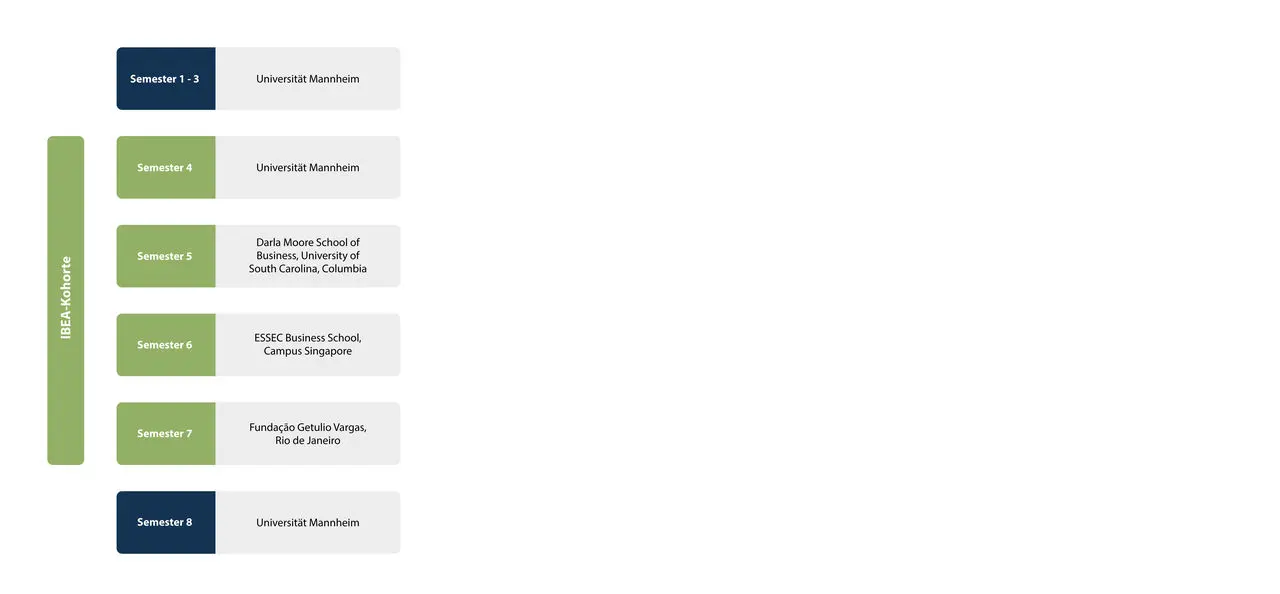

--- FILE ---
content_type: text/html; charset=UTF-8
request_url: https://www.bwl.uni-mannheim.de/index.php?eID=tx_cms_showpic&file=3539&md5=bef62091e8e43870fcdd69a2521de8c94b5f36eb&parameters%5B0%5D=eyJ3aWR0aCI6IjgwMG0iLCJoZWlnaHQiOiI2MDBtIiwiYm9keVRhZyI6Ijxib2R5&parameters%5B1%5D=IHN0eWxlPVwibWFyZ2luOjA7IGJhY2tncm91bmQ6I2ZmZjtcIj4iLCJ3cmFwIjoi&parameters%5B2%5D=PGEgaHJlZj1cImphdmFzY3JpcHQ6Y2xvc2UoKTtcIj4gfCA8XC9hPiIsImNyb3Ai&parameters%5B3%5D=OiJ7XCJkZWZhdWx0XCI6e1wiY3JvcEFyZWFcIjp7XCJ4XCI6MC4wOTUzNjQyMzg0&parameters%5B4%5D=MTA2MDcsXCJ5XCI6MC4wNjYyNjAzODY2Mjc0NDcsXCJ3aWR0aFwiOjAuNzg2NzU0&parameters%5B5%5D=OTY2ODg3NDEsXCJoZWlnaHRcIjowLjg5MDQ3OTIyNjc0NTF9LFwic2VsZWN0ZWRS&parameters%5B6%5D=YXRpb1wiOlwiMjozXCIsXCJmb2N1c0FyZWFcIjpudWxsfX0ifQ%3D%3D
body_size: 246
content:
<!DOCTYPE html>
<html>
<head>
	<title>Image</title>
	<meta name="robots" content="noindex,follow" />
</head>
<body style="margin:0; background:#fff;">
	<img src="media/_processed_/2/d/csm_Grafik02_Studienplan_DE_632e5d19a5.jpg" alt="Image" title="Image" width="453" height="600" />
</body>
</html>